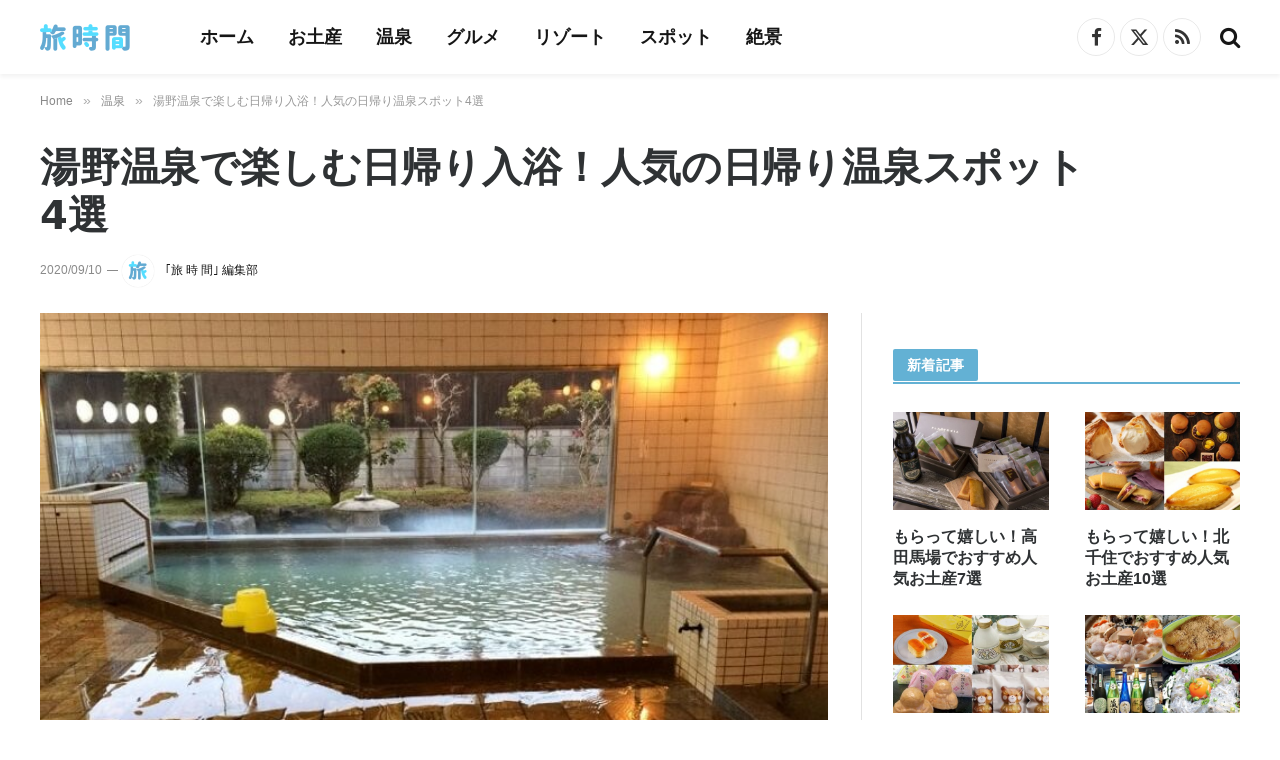

--- FILE ---
content_type: text/html; charset=UTF-8
request_url: https://tabijikan.jp/yuno-onsen-day-trip-spa-53876/
body_size: 19183
content:

<!DOCTYPE html>
<html lang="ja" class="s-light site-s-light">

<head>

	<meta charset="UTF-8" />
	<meta name="viewport" content="width=device-width, initial-scale=1" />
	<meta name='robots' content='index, follow, max-image-preview:large, max-snippet:-1, max-video-preview:-1' />

	<!-- This site is optimized with the Yoast SEO plugin v25.3.1 - https://yoast.com/wordpress/plugins/seo/ -->
	<title>湯野温泉で楽しむ日帰り入浴！人気の日帰り温泉スポット4選 | 旅時間</title>
	<meta name="description" content="山口県周南市に湧く「湯野温泉(ゆのおんせん)」。開湯は、天正年間と伝わる古湯で、夏目漱石の小説「坊っちゃん」のモデル・弘中又一の故郷でもあります。ラジウムを多く含むお湯は、美人の湯としても評判です。そんな湯野温泉には、日帰り入浴を楽しめる旅館や施設も点在。そこで今回は、湯野温泉で人気の日帰り温泉スポットを4ヶ所、ご紹介します。" />
	<link rel="canonical" href="https://tabijikan.jp/yuno-onsen-day-trip-spa-53876/" />
	<meta property="og:locale" content="ja_JP" />
	<meta property="og:type" content="article" />
	<meta property="og:title" content="湯野温泉で楽しむ日帰り入浴！人気の日帰り温泉スポット4選 | 旅時間" />
	<meta property="og:description" content="山口県周南市に湧く「湯野温泉(ゆのおんせん)」。開湯は、天正年間と伝わる古湯で、夏目漱石の小説「坊っちゃん」のモデル・弘中又一の故郷でもあります。ラジウムを多く含むお湯は、美人の湯としても評判です。そんな湯野温泉には、日帰り入浴を楽しめる旅館や施設も点在。そこで今回は、湯野温泉で人気の日帰り温泉スポットを4ヶ所、ご紹介します。" />
	<meta property="og:url" content="https://tabijikan.jp/yuno-onsen-day-trip-spa-53876/" />
	<meta property="og:site_name" content="旅時間 - 旅のようなステキなひとときを。" />
	<meta property="article:publisher" content="https://www.facebook.com/tabijikan.jp" />
	<meta property="article:published_time" content="2020-09-09T22:30:50+00:00" />
	<meta property="og:image" content="https://tabijikan.jp/wp-content/uploads/2020/08/20200804-1789-7-2-yuno-onsen-day-trip-spa.jpg" />
	<meta property="og:image:width" content="702" />
	<meta property="og:image:height" content="526" />
	<meta property="og:image:type" content="image/jpeg" />
	<meta name="author" content="｢旅 時 間｣ 編集部" />
	<meta name="twitter:card" content="summary_large_image" />
	<meta name="twitter:creator" content="@tabijikan_jp" />
	<meta name="twitter:site" content="@tabijikan_jp" />
	<meta name="twitter:label1" content="執筆者" />
	<meta name="twitter:data1" content="｢旅 時 間｣ 編集部" />
	<script type="application/ld+json" class="yoast-schema-graph">{"@context":"https://schema.org","@graph":[{"@type":"Article","@id":"https://tabijikan.jp/yuno-onsen-day-trip-spa-53876/#article","isPartOf":{"@id":"https://tabijikan.jp/yuno-onsen-day-trip-spa-53876/"},"author":{"name":"｢旅 時 間｣ 編集部","@id":"https://tabijikan.jp/#/schema/person/c718fc80b447f7d1fbaf1b875a26ac71"},"headline":"湯野温泉で楽しむ日帰り入浴！人気の日帰り温泉スポット4選","datePublished":"2020-09-09T22:30:50+00:00","mainEntityOfPage":{"@id":"https://tabijikan.jp/yuno-onsen-day-trip-spa-53876/"},"wordCount":57,"publisher":{"@id":"https://tabijikan.jp/#organization"},"image":{"@id":"https://tabijikan.jp/yuno-onsen-day-trip-spa-53876/#primaryimage"},"thumbnailUrl":"https://tabijikan.jp/wp-content/uploads/2020/08/20200804-1789-7-2-yuno-onsen-day-trip-spa.jpg","keywords":["中国・四国","中国・四国の日帰り温泉","周南市","山口県","山口県の日帰り温泉","日帰り温泉","日本"],"articleSection":["温泉"],"inLanguage":"ja"},{"@type":"WebPage","@id":"https://tabijikan.jp/yuno-onsen-day-trip-spa-53876/","url":"https://tabijikan.jp/yuno-onsen-day-trip-spa-53876/","name":"湯野温泉で楽しむ日帰り入浴！人気の日帰り温泉スポット4選 | 旅時間","isPartOf":{"@id":"https://tabijikan.jp/#website"},"primaryImageOfPage":{"@id":"https://tabijikan.jp/yuno-onsen-day-trip-spa-53876/#primaryimage"},"image":{"@id":"https://tabijikan.jp/yuno-onsen-day-trip-spa-53876/#primaryimage"},"thumbnailUrl":"https://tabijikan.jp/wp-content/uploads/2020/08/20200804-1789-7-2-yuno-onsen-day-trip-spa.jpg","datePublished":"2020-09-09T22:30:50+00:00","description":"山口県周南市に湧く「湯野温泉(ゆのおんせん)」。開湯は、天正年間と伝わる古湯で、夏目漱石の小説「坊っちゃん」のモデル・弘中又一の故郷でもあります。ラジウムを多く含むお湯は、美人の湯としても評判です。そんな湯野温泉には、日帰り入浴を楽しめる旅館や施設も点在。そこで今回は、湯野温泉で人気の日帰り温泉スポットを4ヶ所、ご紹介します。","breadcrumb":{"@id":"https://tabijikan.jp/yuno-onsen-day-trip-spa-53876/#breadcrumb"},"inLanguage":"ja","potentialAction":[{"@type":"ReadAction","target":["https://tabijikan.jp/yuno-onsen-day-trip-spa-53876/"]}]},{"@type":"ImageObject","inLanguage":"ja","@id":"https://tabijikan.jp/yuno-onsen-day-trip-spa-53876/#primaryimage","url":"https://tabijikan.jp/wp-content/uploads/2020/08/20200804-1789-7-2-yuno-onsen-day-trip-spa.jpg","contentUrl":"https://tabijikan.jp/wp-content/uploads/2020/08/20200804-1789-7-2-yuno-onsen-day-trip-spa.jpg","width":702,"height":526},{"@type":"BreadcrumbList","@id":"https://tabijikan.jp/yuno-onsen-day-trip-spa-53876/#breadcrumb","itemListElement":[{"@type":"ListItem","position":1,"name":"ホーム","item":"https://tabijikan.jp/"},{"@type":"ListItem","position":2,"name":"湯野温泉で楽しむ日帰り入浴！人気の日帰り温泉スポット4選"}]},{"@type":"WebSite","@id":"https://tabijikan.jp/#website","url":"https://tabijikan.jp/","name":"旅時間 - 旅のようなステキなひとときを。","description":"旅時間は、「旅のようなステキなひとときを」をコンセプトとした旅のウェブマガジンです。世界の絶景や世界遺産、人気のリゾートホテルや温泉旅館、定番の観光名所や季節のイベント、地域の絶品グルメや定番のお土産など、思わず旅に行きたくなるような情報をお届けします。","publisher":{"@id":"https://tabijikan.jp/#organization"},"potentialAction":[{"@type":"SearchAction","target":{"@type":"EntryPoint","urlTemplate":"https://tabijikan.jp/?s={search_term_string}"},"query-input":{"@type":"PropertyValueSpecification","valueRequired":true,"valueName":"search_term_string"}}],"inLanguage":"ja"},{"@type":"Organization","@id":"https://tabijikan.jp/#organization","name":"taBeee,Inc.","url":"https://tabijikan.jp/","logo":{"@type":"ImageObject","inLanguage":"ja","@id":"https://tabijikan.jp/#/schema/logo/image/","url":"https://i0.wp.com/tabijikan.jp/wp-content/uploads/2022/03/corpLog11.png?fit=133%2C40&ssl=1","contentUrl":"https://i0.wp.com/tabijikan.jp/wp-content/uploads/2022/03/corpLog11.png?fit=133%2C40&ssl=1","width":133,"height":40,"caption":"taBeee,Inc."},"image":{"@id":"https://tabijikan.jp/#/schema/logo/image/"},"sameAs":["https://www.facebook.com/tabijikan.jp","https://x.com/tabijikan_jp"]},{"@type":"Person","@id":"https://tabijikan.jp/#/schema/person/c718fc80b447f7d1fbaf1b875a26ac71","name":"｢旅 時 間｣ 編集部","image":{"@type":"ImageObject","inLanguage":"ja","@id":"https://tabijikan.jp/#/schema/person/image/","url":"https://tabijikan.jp/wp-content/uploads/2023/09/tabijikan-auth2-96x96.png","contentUrl":"https://tabijikan.jp/wp-content/uploads/2023/09/tabijikan-auth2-96x96.png","caption":"｢旅 時 間｣ 編集部"},"description":"「旅 時 間」編集部は、お土産・名物・温泉といった旅の情報に特化し、現地調査や実食、体験などをもとに、十分なリサーチと検証を行い、信頼できる情報の発信を心がけています。記事の企画・構成・執筆については、すべて「旅 時 間」編集部で行っています。","url":"https://tabijikan.jp/author/tabijikan/"}]}</script>
	<!-- / Yoast SEO plugin. -->


<link rel="alternate" type="application/rss+xml" title="旅時間 - 旅のようなステキなひとときを。 &raquo; フィード" href="https://tabijikan.jp/feed/" />
<!-- tabijikan.jp is managing ads with Advanced Ads 2.0.12 – https://wpadvancedads.com/ --><script id="tabij-ready">
			window.advanced_ads_ready=function(e,a){a=a||"complete";var d=function(e){return"interactive"===a?"loading"!==e:"complete"===e};d(document.readyState)?e():document.addEventListener("readystatechange",(function(a){d(a.target.readyState)&&e()}),{once:"interactive"===a})},window.advanced_ads_ready_queue=window.advanced_ads_ready_queue||[];		</script>
		<link rel='stylesheet' id='wp-block-library-css' href='https://tabijikan.jp/wp-includes/css/dist/block-library/style.min.css?ver=6.6.4' type='text/css' media='all' />
<style id='classic-theme-styles-inline-css' type='text/css'>
/*! This file is auto-generated */
.wp-block-button__link{color:#fff;background-color:#32373c;border-radius:9999px;box-shadow:none;text-decoration:none;padding:calc(.667em + 2px) calc(1.333em + 2px);font-size:1.125em}.wp-block-file__button{background:#32373c;color:#fff;text-decoration:none}
</style>
<style id='global-styles-inline-css' type='text/css'>
:root{--wp--preset--aspect-ratio--square: 1;--wp--preset--aspect-ratio--4-3: 4/3;--wp--preset--aspect-ratio--3-4: 3/4;--wp--preset--aspect-ratio--3-2: 3/2;--wp--preset--aspect-ratio--2-3: 2/3;--wp--preset--aspect-ratio--16-9: 16/9;--wp--preset--aspect-ratio--9-16: 9/16;--wp--preset--color--black: #000000;--wp--preset--color--cyan-bluish-gray: #abb8c3;--wp--preset--color--white: #ffffff;--wp--preset--color--pale-pink: #f78da7;--wp--preset--color--vivid-red: #cf2e2e;--wp--preset--color--luminous-vivid-orange: #ff6900;--wp--preset--color--luminous-vivid-amber: #fcb900;--wp--preset--color--light-green-cyan: #7bdcb5;--wp--preset--color--vivid-green-cyan: #00d084;--wp--preset--color--pale-cyan-blue: #8ed1fc;--wp--preset--color--vivid-cyan-blue: #0693e3;--wp--preset--color--vivid-purple: #9b51e0;--wp--preset--gradient--vivid-cyan-blue-to-vivid-purple: linear-gradient(135deg,rgba(6,147,227,1) 0%,rgb(155,81,224) 100%);--wp--preset--gradient--light-green-cyan-to-vivid-green-cyan: linear-gradient(135deg,rgb(122,220,180) 0%,rgb(0,208,130) 100%);--wp--preset--gradient--luminous-vivid-amber-to-luminous-vivid-orange: linear-gradient(135deg,rgba(252,185,0,1) 0%,rgba(255,105,0,1) 100%);--wp--preset--gradient--luminous-vivid-orange-to-vivid-red: linear-gradient(135deg,rgba(255,105,0,1) 0%,rgb(207,46,46) 100%);--wp--preset--gradient--very-light-gray-to-cyan-bluish-gray: linear-gradient(135deg,rgb(238,238,238) 0%,rgb(169,184,195) 100%);--wp--preset--gradient--cool-to-warm-spectrum: linear-gradient(135deg,rgb(74,234,220) 0%,rgb(151,120,209) 20%,rgb(207,42,186) 40%,rgb(238,44,130) 60%,rgb(251,105,98) 80%,rgb(254,248,76) 100%);--wp--preset--gradient--blush-light-purple: linear-gradient(135deg,rgb(255,206,236) 0%,rgb(152,150,240) 100%);--wp--preset--gradient--blush-bordeaux: linear-gradient(135deg,rgb(254,205,165) 0%,rgb(254,45,45) 50%,rgb(107,0,62) 100%);--wp--preset--gradient--luminous-dusk: linear-gradient(135deg,rgb(255,203,112) 0%,rgb(199,81,192) 50%,rgb(65,88,208) 100%);--wp--preset--gradient--pale-ocean: linear-gradient(135deg,rgb(255,245,203) 0%,rgb(182,227,212) 50%,rgb(51,167,181) 100%);--wp--preset--gradient--electric-grass: linear-gradient(135deg,rgb(202,248,128) 0%,rgb(113,206,126) 100%);--wp--preset--gradient--midnight: linear-gradient(135deg,rgb(2,3,129) 0%,rgb(40,116,252) 100%);--wp--preset--font-size--small: 13px;--wp--preset--font-size--medium: 20px;--wp--preset--font-size--large: 36px;--wp--preset--font-size--x-large: 42px;--wp--preset--spacing--20: 0.44rem;--wp--preset--spacing--30: 0.67rem;--wp--preset--spacing--40: 1rem;--wp--preset--spacing--50: 1.5rem;--wp--preset--spacing--60: 2.25rem;--wp--preset--spacing--70: 3.38rem;--wp--preset--spacing--80: 5.06rem;--wp--preset--shadow--natural: 6px 6px 9px rgba(0, 0, 0, 0.2);--wp--preset--shadow--deep: 12px 12px 50px rgba(0, 0, 0, 0.4);--wp--preset--shadow--sharp: 6px 6px 0px rgba(0, 0, 0, 0.2);--wp--preset--shadow--outlined: 6px 6px 0px -3px rgba(255, 255, 255, 1), 6px 6px rgba(0, 0, 0, 1);--wp--preset--shadow--crisp: 6px 6px 0px rgba(0, 0, 0, 1);}:where(.is-layout-flex){gap: 0.5em;}:where(.is-layout-grid){gap: 0.5em;}body .is-layout-flex{display: flex;}.is-layout-flex{flex-wrap: wrap;align-items: center;}.is-layout-flex > :is(*, div){margin: 0;}body .is-layout-grid{display: grid;}.is-layout-grid > :is(*, div){margin: 0;}:where(.wp-block-columns.is-layout-flex){gap: 2em;}:where(.wp-block-columns.is-layout-grid){gap: 2em;}:where(.wp-block-post-template.is-layout-flex){gap: 1.25em;}:where(.wp-block-post-template.is-layout-grid){gap: 1.25em;}.has-black-color{color: var(--wp--preset--color--black) !important;}.has-cyan-bluish-gray-color{color: var(--wp--preset--color--cyan-bluish-gray) !important;}.has-white-color{color: var(--wp--preset--color--white) !important;}.has-pale-pink-color{color: var(--wp--preset--color--pale-pink) !important;}.has-vivid-red-color{color: var(--wp--preset--color--vivid-red) !important;}.has-luminous-vivid-orange-color{color: var(--wp--preset--color--luminous-vivid-orange) !important;}.has-luminous-vivid-amber-color{color: var(--wp--preset--color--luminous-vivid-amber) !important;}.has-light-green-cyan-color{color: var(--wp--preset--color--light-green-cyan) !important;}.has-vivid-green-cyan-color{color: var(--wp--preset--color--vivid-green-cyan) !important;}.has-pale-cyan-blue-color{color: var(--wp--preset--color--pale-cyan-blue) !important;}.has-vivid-cyan-blue-color{color: var(--wp--preset--color--vivid-cyan-blue) !important;}.has-vivid-purple-color{color: var(--wp--preset--color--vivid-purple) !important;}.has-black-background-color{background-color: var(--wp--preset--color--black) !important;}.has-cyan-bluish-gray-background-color{background-color: var(--wp--preset--color--cyan-bluish-gray) !important;}.has-white-background-color{background-color: var(--wp--preset--color--white) !important;}.has-pale-pink-background-color{background-color: var(--wp--preset--color--pale-pink) !important;}.has-vivid-red-background-color{background-color: var(--wp--preset--color--vivid-red) !important;}.has-luminous-vivid-orange-background-color{background-color: var(--wp--preset--color--luminous-vivid-orange) !important;}.has-luminous-vivid-amber-background-color{background-color: var(--wp--preset--color--luminous-vivid-amber) !important;}.has-light-green-cyan-background-color{background-color: var(--wp--preset--color--light-green-cyan) !important;}.has-vivid-green-cyan-background-color{background-color: var(--wp--preset--color--vivid-green-cyan) !important;}.has-pale-cyan-blue-background-color{background-color: var(--wp--preset--color--pale-cyan-blue) !important;}.has-vivid-cyan-blue-background-color{background-color: var(--wp--preset--color--vivid-cyan-blue) !important;}.has-vivid-purple-background-color{background-color: var(--wp--preset--color--vivid-purple) !important;}.has-black-border-color{border-color: var(--wp--preset--color--black) !important;}.has-cyan-bluish-gray-border-color{border-color: var(--wp--preset--color--cyan-bluish-gray) !important;}.has-white-border-color{border-color: var(--wp--preset--color--white) !important;}.has-pale-pink-border-color{border-color: var(--wp--preset--color--pale-pink) !important;}.has-vivid-red-border-color{border-color: var(--wp--preset--color--vivid-red) !important;}.has-luminous-vivid-orange-border-color{border-color: var(--wp--preset--color--luminous-vivid-orange) !important;}.has-luminous-vivid-amber-border-color{border-color: var(--wp--preset--color--luminous-vivid-amber) !important;}.has-light-green-cyan-border-color{border-color: var(--wp--preset--color--light-green-cyan) !important;}.has-vivid-green-cyan-border-color{border-color: var(--wp--preset--color--vivid-green-cyan) !important;}.has-pale-cyan-blue-border-color{border-color: var(--wp--preset--color--pale-cyan-blue) !important;}.has-vivid-cyan-blue-border-color{border-color: var(--wp--preset--color--vivid-cyan-blue) !important;}.has-vivid-purple-border-color{border-color: var(--wp--preset--color--vivid-purple) !important;}.has-vivid-cyan-blue-to-vivid-purple-gradient-background{background: var(--wp--preset--gradient--vivid-cyan-blue-to-vivid-purple) !important;}.has-light-green-cyan-to-vivid-green-cyan-gradient-background{background: var(--wp--preset--gradient--light-green-cyan-to-vivid-green-cyan) !important;}.has-luminous-vivid-amber-to-luminous-vivid-orange-gradient-background{background: var(--wp--preset--gradient--luminous-vivid-amber-to-luminous-vivid-orange) !important;}.has-luminous-vivid-orange-to-vivid-red-gradient-background{background: var(--wp--preset--gradient--luminous-vivid-orange-to-vivid-red) !important;}.has-very-light-gray-to-cyan-bluish-gray-gradient-background{background: var(--wp--preset--gradient--very-light-gray-to-cyan-bluish-gray) !important;}.has-cool-to-warm-spectrum-gradient-background{background: var(--wp--preset--gradient--cool-to-warm-spectrum) !important;}.has-blush-light-purple-gradient-background{background: var(--wp--preset--gradient--blush-light-purple) !important;}.has-blush-bordeaux-gradient-background{background: var(--wp--preset--gradient--blush-bordeaux) !important;}.has-luminous-dusk-gradient-background{background: var(--wp--preset--gradient--luminous-dusk) !important;}.has-pale-ocean-gradient-background{background: var(--wp--preset--gradient--pale-ocean) !important;}.has-electric-grass-gradient-background{background: var(--wp--preset--gradient--electric-grass) !important;}.has-midnight-gradient-background{background: var(--wp--preset--gradient--midnight) !important;}.has-small-font-size{font-size: var(--wp--preset--font-size--small) !important;}.has-medium-font-size{font-size: var(--wp--preset--font-size--medium) !important;}.has-large-font-size{font-size: var(--wp--preset--font-size--large) !important;}.has-x-large-font-size{font-size: var(--wp--preset--font-size--x-large) !important;}
:where(.wp-block-post-template.is-layout-flex){gap: 1.25em;}:where(.wp-block-post-template.is-layout-grid){gap: 1.25em;}
:where(.wp-block-columns.is-layout-flex){gap: 2em;}:where(.wp-block-columns.is-layout-grid){gap: 2em;}
:root :where(.wp-block-pullquote){font-size: 1.5em;line-height: 1.6;}
</style>
<link rel='stylesheet' id='contact-form-7-css' href='https://tabijikan.jp/wp-content/plugins/contact-form-7/includes/css/styles.css?ver=6.0.6' type='text/css' media='all' />
<link rel='stylesheet' id='toc-screen-css' href='https://tabijikan.jp/wp-content/plugins/table-of-contents-plus/screen.min.css?ver=2411.1' type='text/css' media='all' />
<style id='toc-screen-inline-css' type='text/css'>
div#toc_container {background: #fcfdff;border: 1px solid #63b1d4;}div#toc_container ul li {font-size: 100%;}div#toc_container p.toc_title {color: #555;}div#toc_container p.toc_title a,div#toc_container ul.toc_list a {color: #555;}div#toc_container p.toc_title a:hover,div#toc_container ul.toc_list a:hover {color: #63b1d4;}div#toc_container p.toc_title a:hover,div#toc_container ul.toc_list a:hover {color: #63b1d4;}
</style>
<link rel='stylesheet' id='smartmag-core-css' href='https://tabijikan.jp/wp-content/themes/smart-mag/style.css?ver=10.1.0' type='text/css' media='all' />
<style id='smartmag-core-inline-css' type='text/css'>
:root { --c-main: #63b1d4;
--c-main-rgb: 99,177,212;
--c-headings: #2f3234;
--text-font: "Noto Sans JP", system-ui, -apple-system, "Segoe UI", Arial, sans-serif;
--body-font: "Noto Sans JP", system-ui, -apple-system, "Segoe UI", Arial, sans-serif;
--ui-font: "Noto Sans JP", system-ui, -apple-system, "Segoe UI", Arial, sans-serif;
--title-font: "Noto Sans JP", system-ui, -apple-system, "Segoe UI", Arial, sans-serif;
--h-font: "Noto Sans JP", system-ui, -apple-system, "Segoe UI", Arial, sans-serif;
--title-font: "Noto Sans JP", system-ui, -apple-system, "Segoe UI", Arial, sans-serif;
--h-font: "Noto Sans JP", system-ui, -apple-system, "Segoe UI", Arial, sans-serif;
--text-h-font: var(--h-font);
--title-font: "Noto Sans JP", system-ui, -apple-system, "Segoe UI", Arial, sans-serif; }
.main-sidebar .widget-title { --space-below: 15px; }
.main-sidebar .widget { margin-bottom: 35px; }
.smart-head-main { --c-shadow: rgba(0,0,0,0.05); }
.smart-head-main .smart-head-top { --head-h: 34px; }
.smart-head-main .smart-head-mid { --head-h: 74px; }
.smart-head-main .smart-head-bot { border-top-width: 0px; }
.navigation { font-family: "Noto Sans JP", system-ui, -apple-system, "Segoe UI", Arial, sans-serif; }
.navigation-main .menu > li > a { font-family: "Noto Sans JP", system-ui, -apple-system, "Segoe UI", Arial, sans-serif; font-size: 18px; }
.smart-head-mobile .smart-head-mid { border-top-width: 3px; }
.smart-head-main .spc-social { --c-spc-social-hov: #f2f2f2; --spc-social-space: 5px; }
.smart-head-main .logo-is-image { padding-right: 18px; }
.smart-head-main { --search-icon-size: 22px; }
.smart-head-mobile { --search-icon-size: 20px; }
.upper-footer .block-head .heading { color: #0090d3; }
.main-footer .upper-footer { background-color: #f1f9ff; color: #0090d3; --c-links: #0090d3; }
.main-footer .lower-footer { background-color: #033850; --c-links: #f1f9ff; --c-foot-menu: #f1f9ff; }
.lower-footer .inner { padding-top: 31px; padding-bottom: 0px; }
.block-head-d { --c-border: #63b1d4; }
.block-head-g { background-color: #e5f6fd; }
.block-head-g .heading { color: #0090d3; }
.loop-grid .ratio-is-custom { padding-bottom: calc(100% / 1.588); }
.main-featured.has-classic-slider { background: #fcfdff; }
.entry-content { --c-a: #63b1d4; }
.post-content h1 { font-size: 24px; }
.post-content h2 { font-size: 23px; }
.post-content h3 { font-size: 21px; }
.post-content h4 { font-size: 21px; }
.post-content h5 { font-size: 20px; }
.post-content h6 { font-size: 20px; }
.s-head-modern-a .post-title { font-size: 29px; }
@media (min-width: 1200px) { .s-head-large .post-title { font-size: 40px; } }
@media (min-width: 940px) and (max-width: 1200px) { .navigation-main .menu > li > a { font-size: calc(10px + (18px - 10px) * .7); } }
@media (min-width: 768px) and (max-width: 940px) { .main-sidebar .widget { margin-bottom: 35px; }
.lower-footer .inner { padding-top: 21px; padding-bottom: 0px; }
.post-content h1 { font-size: 24px; }
.post-content h2 { font-size: 23px; }
.post-content h3 { font-size: 21px; }
.post-content h4 { font-size: 21px; }
.post-content h5 { font-size: 20px; }
.post-content h6 { font-size: 20px; } }
@media (max-width: 767px) { .main-sidebar .widget { margin-bottom: 35px; }
.lower-footer .inner { padding-top: 22px; padding-bottom: 0px; }
.post-content h1 { font-size: 24px; }
.post-content h2 { font-size: 20px; }
.post-content h3 { font-size: 19px; }
.post-content h4 { font-size: 19px; }
.post-content h5 { font-size: 18px; }
.post-content h6 { font-size: 18px; } }


</style>
<link rel='stylesheet' id='smartmag-magnific-popup-css' href='https://tabijikan.jp/wp-content/themes/smart-mag/css/lightbox.css?ver=10.1.0' type='text/css' media='all' />
<link rel='stylesheet' id='font-awesome4-css' href='https://tabijikan.jp/wp-content/themes/smart-mag/css/fontawesome/css/font-awesome.min.css?ver=10.1.0' type='text/css' media='all' />
<link rel='stylesheet' id='smartmag-icons-css' href='https://tabijikan.jp/wp-content/themes/smart-mag/css/icons/icons.css?ver=10.1.0' type='text/css' media='all' />
<link rel='stylesheet' id='smart-mag-child-css' href='https://tabijikan.jp/wp-content/themes/smart-mag-child/style.css?ver=1.0' type='text/css' media='all' />
<link rel='stylesheet' id='smartmag-legacy-sc-css' href='https://tabijikan.jp/wp-content/themes/smart-mag/css/legacy-shortcodes.css?ver=10.1.0' type='text/css' media='all' />
<script type="text/javascript" id="smartmag-lazy-inline-js-after">
/* <![CDATA[ */
/**
 * @copyright ThemeSphere
 * @preserve
 */
var BunyadLazy={};BunyadLazy.load=function(){function a(e,n){var t={};e.dataset.bgset&&e.dataset.sizes?(t.sizes=e.dataset.sizes,t.srcset=e.dataset.bgset):t.src=e.dataset.bgsrc,function(t){var a=t.dataset.ratio;if(0<a){const e=t.parentElement;if(e.classList.contains("media-ratio")){const n=e.style;n.getPropertyValue("--a-ratio")||(n.paddingBottom=100/a+"%")}}}(e);var a,o=document.createElement("img");for(a in o.onload=function(){var t="url('"+(o.currentSrc||o.src)+"')",a=e.style;a.backgroundImage!==t&&requestAnimationFrame(()=>{a.backgroundImage=t,n&&n()}),o.onload=null,o.onerror=null,o=null},o.onerror=o.onload,t)o.setAttribute(a,t[a]);o&&o.complete&&0<o.naturalWidth&&o.onload&&o.onload()}function e(t){t.dataset.loaded||a(t,()=>{document.dispatchEvent(new Event("lazyloaded")),t.dataset.loaded=1})}function n(t){"complete"===document.readyState?t():window.addEventListener("load",t)}return{initEarly:function(){var t,a=()=>{document.querySelectorAll(".img.bg-cover:not(.lazyload)").forEach(e)};"complete"!==document.readyState?(t=setInterval(a,150),n(()=>{a(),clearInterval(t)})):a()},callOnLoad:n,initBgImages:function(t){t&&n(()=>{document.querySelectorAll(".img.bg-cover").forEach(e)})},bgLoad:a}}(),BunyadLazy.load.initEarly();
/* ]]> */
</script>
<script type="text/javascript" src="https://tabijikan.jp/wp-includes/js/jquery/jquery.min.js?ver=3.7.1" id="jquery-core-js"></script>
<script type="text/javascript" src="https://tabijikan.jp/wp-includes/js/jquery/jquery-migrate.min.js?ver=3.4.1" id="jquery-migrate-js"></script>
<script type="text/javascript" id="smartmag-theme-js-extra">
/* <![CDATA[ */
var Bunyad = {"ajaxurl":"https:\/\/tabijikan.jp\/wp-admin\/admin-ajax.php"};
/* ]]> */
</script>
<script type="text/javascript" src="https://tabijikan.jp/wp-content/themes/smart-mag/js/theme.js?ver=10.1.0" id="smartmag-theme-js"></script>
<script type="text/javascript" src="https://tabijikan.jp/wp-content/themes/smart-mag/js/legacy-shortcodes.js?ver=10.1.0" id="smartmag-legacy-sc-js"></script>
<link rel="apple-touch-icon" sizes="180x180" href="/wp-content/uploads/fbrfg/apple-touch-icon.png">
<link rel="icon" type="image/png" sizes="32x32" href="/wp-content/uploads/fbrfg/favicon-32x32.png">
<link rel="icon" type="image/png" sizes="16x16" href="/wp-content/uploads/fbrfg/favicon-16x16.png">
<link rel="manifest" href="/wp-content/uploads/fbrfg/site.webmanifest">
<link rel="shortcut icon" href="/wp-content/uploads/fbrfg/favicon.ico">
<meta name="msapplication-TileColor" content="#da532c">
<meta name="msapplication-config" content="/wp-content/uploads/fbrfg/browserconfig.xml">
<meta name="theme-color" content="#ffffff">
		<script>
		var BunyadSchemeKey = 'bunyad-scheme';
		(() => {
			const d = document.documentElement;
			const c = d.classList;
			var scheme = localStorage.getItem(BunyadSchemeKey);
			
			if (scheme) {
				d.dataset.origClass = c;
				scheme === 'dark' ? c.remove('s-light', 'site-s-light') : c.remove('s-dark', 'site-s-dark');
				c.add('site-s-' + scheme, 's-' + scheme);
			}
		})();
		</script>
		<meta name="generator" content="Elementor 3.32.4; features: additional_custom_breakpoints; settings: css_print_method-external, google_font-enabled, font_display-auto">
			<style>
				.e-con.e-parent:nth-of-type(n+4):not(.e-lazyloaded):not(.e-no-lazyload),
				.e-con.e-parent:nth-of-type(n+4):not(.e-lazyloaded):not(.e-no-lazyload) * {
					background-image: none !important;
				}
				@media screen and (max-height: 1024px) {
					.e-con.e-parent:nth-of-type(n+3):not(.e-lazyloaded):not(.e-no-lazyload),
					.e-con.e-parent:nth-of-type(n+3):not(.e-lazyloaded):not(.e-no-lazyload) * {
						background-image: none !important;
					}
				}
				@media screen and (max-height: 640px) {
					.e-con.e-parent:nth-of-type(n+2):not(.e-lazyloaded):not(.e-no-lazyload),
					.e-con.e-parent:nth-of-type(n+2):not(.e-lazyloaded):not(.e-no-lazyload) * {
						background-image: none !important;
					}
				}
			</style>
			<!-- GoogleSerchConsole -->

<meta name="google-site-verification" content="hmmZTUKl96q5kwZbvrDSQ63p90FovDZuWxjfCXiAM2Q" />

<!-- END GoogleSerchConsole -->

<!-- GA4 -->

<!-- Global site tag (gtag.js) - Google Analytics -->
<script async src="https://www.googletagmanager.com/gtag/js?id=G-YNVQSPXZFR"></script>
<script>
  window.dataLayer = window.dataLayer || [];
  function gtag(){dataLayer.push(arguments);}
  gtag('js', new Date());

  gtag('config', 'G-YNVQSPXZFR');
</script>

<!-- END GA4-->


<!-- Preload key requests -->

<link rel="preload" as="font" type="font/woff" href="https://tabijikan.jp/wp-content/themes/smart-mag/css/icons/fonts/ts-icons.woff2?v2.1" crossorigin>

<!-- END Preload key requests -->

<!-- valuecommerce referrer-->

<script type="text/javascript">var vc_sid="3132989"</script>
<script type="text/javascript" src="//vpj.valuecommerce.com/vcparam_pvd.js" async></script>

<!--END valuecommerce referrer -->

<!-- Clarity  header -->

<script type="text/javascript">
    (function(c,l,a,r,i,t,y){
        c[a]=c[a]||function(){(c[a].q=c[a].q||[]).push(arguments)};
        t=l.createElement(r);t.async=1;t.src="https://www.clarity.ms/tag/"+i;
        y=l.getElementsByTagName(r)[0];y.parentNode.insertBefore(t,y);
    })(window, document, "clarity", "script", "lgvp76pq4h");
</script>

<!-- Clarity  header -->


<!-- GoogleAdsense auto banner shortcode -->



<!-- END GoogleAdsense auto banner shortcode -->

<!-- flux header -->

<!-- flux header -->
<script src="https://flux-cdn.com/client/1000247/tabijikan_01440.min.js" async></script>

<!-- flux header -->




<script  async src="https://pagead2.googlesyndication.com/pagead/js/adsbygoogle.js?client=ca-pub-4019082183839359" crossorigin="anonymous"></script><link rel="icon" href="https://tabijikan.jp/wp-content/uploads/2023/09/favicon2023-1-120x120.png" sizes="32x32" />
<link rel="icon" href="https://tabijikan.jp/wp-content/uploads/2023/09/favicon2023-1-450x450.png" sizes="192x192" />
<link rel="apple-touch-icon" href="https://tabijikan.jp/wp-content/uploads/2023/09/favicon2023-1-450x450.png" />
<meta name="msapplication-TileImage" content="https://tabijikan.jp/wp-content/uploads/2023/09/favicon2023-1-450x450.png" />
		<style type="text/css" id="wp-custom-css">
			.aligncenter, div.aligncenter {margin : 0 auto;}.post-content table, .textwidget table {margin:0}@media (max-width: 767px){.elementor-section.elementor-section-boxed {    --spacer: 12px;}}@media (max-width: 767px){.ts-contain, .main {padding-left: 12px;padding-right: 12px;}}a.aff_resortbtn_icons {width: 66%;display: -webkit-flex;display:flex;align-items: center;margin: 0.8em 0  0 0;padding: 0.7em;text-decoration: none;color: #ffffff;border-radius: 4px;font-weight: 600;font-size: 90%;}a.aff_resortbtn_icons:hover {opacity: 0.6;}@media (max-width: 767px){a.aff_resortbtn_icons {width: 92%;}}a.aff_spabtn_icons {width: 57%;display: -webkit-flex;display:flex;align-items: center;margin: 0.8em 0  0 0;padding: 0.7em;text-decoration: none;color: #ffffff;border-radius: 4px;font-weight: 600;}a.aff_spabtn_icons:hover {opacity: 0.6;}@media (max-width: 767px){a.aff_spabtn_icons {width: 92%;}}a.aff_omiyagebtn_icons {width: 50%;padding: 0.8em;margin: 0.8em;text-align: center;text-decoration: none;color: #ffffff;background: #ff7b93;border-radius: 4px;margin-left : auto;margin-right : auto;display: -webkit-flex;display:flex;justify-content: center;align-items: center;font-weight: 600;}a.aff_omiyagebtn_icons:hover {opacity: 0.6;}@media only screen and (max-width: 767px){a.aff_omiyagebtn_icons {width: 92%;}}.affbg-omiyage-box {background-color: #faf9f4;border-top: 2px solid #ff7b93;margin: 1em 0;padding: 0.6em 1em 0.4em 1em;width: 83%;margin-left : auto;margin-right : auto;text-align: center;font-weight: 600; }.post-content h2{border-bottom:2.5px solid #63b1d4;padding:3px 6px 5px; }.post-content h3{border-left:2.5px solid #63b1d4;padding:3px 12px 5px;}.post-content h4{border-left:2.5px solid #63b1d4;padding:3px 12px 5px;}.post-content h5{padding:3px 12px 5px; }.post-content h6{border-left:2.5px solid #63b1d4;padding:3px 12px 5px; }#toc_container .toc_list > li > a { border-bottom: 1px solid #ccc;} #toc_container .toc_list > li > a:before {content: '- ';color: #555;font-size: 100%;padding-right: 5px;}.pagination-numbers .page-numbers, .pagination-numbers .post-page-numbers, .pagination-numbers a {display: block;padding: 0 20px;margin-right: 8px;	line-height: 36px;font-weight: 600;font-size: 14px;border-radius: 2px;border: 1px solidcolor: #fff;background:#f5f5f5; ?}@media (max-width: 767px){.pagination-numbers .page-numbers, .pagination-numbers .post-page-numbers, .pagination-numbers a {	padding: 0 11px;margin-right: 6px;line-height: 35px;   }}.pagination-numbers .current, .pagination-numbers a:hover {color: #fff;background:#63b1d4;   }.block-head-d .heading {   background: #63b1d4;    }a:hover img {opacity: 0.8;filter: alpha(opacity=60);}.post-share-bot .info {   display: none;   }html, body, div, span, object, iframe, h1, h2, h3, h4, h5, h6, p, blockquote, pre, a, abbr, address, cite, code, del, dfn, em, img, ins, kbd, q, samp, small, strong, sub, sup, var, b, i, hr, dl, dt, dd, ol, ul, li, fieldset, form, label, legend, table, caption, tbody, tfoot, thead, tr, th, td, article, aside, canvas, details, figure, figcaption, hgroup, menu, footer, header, nav, section, summary, time, mark, audio, video, button, input, textarea {font-family:  'ヒラギノ角ゴ Pro W3',Hiragino Kaku Gothic Pro,"メイリオ",Meiryo,Osaka,'ＭＳ Ｐゴシック',MS PGothic,sans-serif;}

		</style>
		

</head>

<body class="post-template-default single single-post postid-53876 single-format-standard right-sidebar post-layout-large post-cat-29 has-lb has-lb-sm has-sb-sep layout-normal elementor-default elementor-kit-56942 aa-prefix-tabij-">



<div class="main-wrap">

	
<div class="off-canvas-backdrop"></div>
<div class="mobile-menu-container off-canvas" id="off-canvas">

	<div class="off-canvas-head">
		<a href="#" class="close">
			<span class="visuallyhidden">Close Menu</span>
			<i class="tsi tsi-times"></i>
		</a>

		<div class="ts-logo">
			<img class="logo-mobile logo-image" src="https://tabijikan.jp/wp-content/uploads/2021/05/mobile-logoicon2021.png" width="186" height="36" alt="旅時間 &#8211; 旅のようなステキなひとときを。"/>		</div>
	</div>

	<div class="off-canvas-content">

					<ul class="mobile-menu"></ul>
		
		
		
		<div class="spc-social-block spc-social spc-social-b smart-head-social">
		
			
				<a href="https://www.facebook.com/tabijikan.jp" class="link service s-facebook" target="_blank" rel="nofollow noopener">
					<i class="icon tsi tsi-facebook"></i>					<span class="visuallyhidden">Facebook</span>
				</a>
									
			
				<a href="https://twitter.com/tabijikan_jp" class="link service s-twitter" target="_blank" rel="nofollow noopener">
					<i class="icon tsi tsi-twitter"></i>					<span class="visuallyhidden">X (Twitter)</span>
				</a>
									
			
				<a href="https://tabijikan.jp/feed/" class="link service s-rss" target="_blank" rel="nofollow noopener">
					<i class="icon tsi tsi-rss"></i>					<span class="visuallyhidden">RSS</span>
				</a>
									
			
		</div>

		
	</div>

</div>
<div class="smart-head smart-head-a smart-head-main" id="smart-head" data-sticky="auto" data-sticky-type="smart" data-sticky-full>
	
	<div class="smart-head-row smart-head-mid is-light smart-head-row-full">

		<div class="inner wrap">

							
				<div class="items items-left ">
					<a href="https://tabijikan.jp/" title="旅時間 &#8211; 旅のようなステキなひとときを。" rel="home" class="logo-link ts-logo logo-is-image">
		<span>
			
				
					<img src="https://tabijikan.jp/wp-content/uploads/2021/05/pc-logoicon2021.png" class="logo-image" alt="旅時間 &#8211; 旅のようなステキなひとときを。" srcset="https://tabijikan.jp/wp-content/uploads/2021/05/pc-logoicon2021.png ,https://tabijikan.jp/wp-content/uploads/2021/05/pc-logoicon2021x2.png 2x" width="90" height="36"/>
									 
					</span>
	</a>	<div class="nav-wrap">
		<nav class="navigation navigation-main nav-hov-a">
			<ul id="menu-201802%e3%83%a1%e3%83%8b%e3%83%a5%e3%83%bc%e5%9b%ba%e5%ae%9a%e3%83%9a%e3%83%bc%e3%82%b8%e3%83%99%e3%83%bc%e3%82%b9" class="menu"><li id="menu-item-37859" class="menu-item menu-item-type-post_type menu-item-object-page menu-item-home menu-item-37859"><a href="https://tabijikan.jp/">ホーム</a></li>
<li id="menu-item-37857" class="menu-item menu-item-type-post_type menu-item-object-page menu-item-37857"><a href="https://tabijikan.jp/gift/">お土産</a></li>
<li id="menu-item-37855" class="menu-item menu-item-type-post_type menu-item-object-page menu-item-37855"><a href="https://tabijikan.jp/hotel/">温泉</a></li>
<li id="menu-item-37858" class="menu-item menu-item-type-post_type menu-item-object-page menu-item-37858"><a href="https://tabijikan.jp/gourmet/">グルメ</a></li>
<li id="menu-item-37853" class="menu-item menu-item-type-post_type menu-item-object-page menu-item-37853"><a href="https://tabijikan.jp/resort/">リゾート</a></li>
<li id="menu-item-37856" class="menu-item menu-item-type-post_type menu-item-object-page menu-item-37856"><a href="https://tabijikan.jp/spot/">スポット</a></li>
<li id="menu-item-37854" class="menu-item menu-item-type-post_type menu-item-object-page menu-item-37854"><a href="https://tabijikan.jp/zekkei/">絶景</a></li>
</ul>		</nav>
	</div>
				</div>

							
				<div class="items items-center empty">
								</div>

							
				<div class="items items-right ">
				
		<div class="spc-social-block spc-social spc-social-b smart-head-social">
		
			
				<a href="https://www.facebook.com/tabijikan.jp" class="link service s-facebook" target="_blank" rel="nofollow noopener">
					<i class="icon tsi tsi-facebook"></i>					<span class="visuallyhidden">Facebook</span>
				</a>
									
			
				<a href="https://twitter.com/tabijikan_jp" class="link service s-twitter" target="_blank" rel="nofollow noopener">
					<i class="icon tsi tsi-twitter"></i>					<span class="visuallyhidden">X (Twitter)</span>
				</a>
									
			
				<a href="https://tabijikan.jp/feed/" class="link service s-rss" target="_blank" rel="nofollow noopener">
					<i class="icon tsi tsi-rss"></i>					<span class="visuallyhidden">RSS</span>
				</a>
									
			
		</div>

		

	<a href="#" class="search-icon has-icon-only is-icon" title="Search">
		<i class="tsi tsi-search"></i>
	</a>

				</div>

						
		</div>
	</div>

	</div>
<div class="smart-head smart-head-a smart-head-mobile" id="smart-head-mobile">
	
	<div class="smart-head-row smart-head-mid smart-head-row-3 is-light smart-head-row-full">

		<div class="inner wrap">

							
				<div class="items items-left ">
				
<button class="offcanvas-toggle has-icon" type="button" aria-label="Menu">
	<span class="hamburger-icon hamburger-icon-a">
		<span class="inner"></span>
	</span>
</button>				</div>

							
				<div class="items items-center ">
					<a href="https://tabijikan.jp/" title="旅時間 &#8211; 旅のようなステキなひとときを。" rel="home" class="logo-link ts-logo logo-is-image">
		<span>
			
									<img class="logo-mobile logo-image" src="https://tabijikan.jp/wp-content/uploads/2021/05/mobile-logoicon2021.png" width="186" height="36" alt="旅時間 &#8211; 旅のようなステキなひとときを。"/>									 
					</span>
	</a>				</div>

							
				<div class="items items-right ">
				

	<a href="#" class="search-icon has-icon-only is-icon" title="Search">
		<i class="tsi tsi-search"></i>
	</a>

				</div>

						
		</div>
	</div>

	</div>
<nav class="breadcrumbs is-full-width breadcrumbs-a" id="breadcrumb"><div class="inner ts-contain "><span><a href="https://tabijikan.jp/"><span>Home</span></a></span><span class="delim">&raquo;</span><span><a href="https://tabijikan.jp/category/hotel/"><span>温泉</span></a></span><span class="delim">&raquo;</span><span class="current">湯野温泉で楽しむ日帰り入浴！人気の日帰り温泉スポット4選</span></div></nav>
<div class="main ts-contain cf right-sidebar">
	
		
	<div class="the-post-header s-head-modern s-head-large">
	<div class="post-meta post-meta-a post-meta-left post-meta-single has-below"><h1 class="is-title post-title">湯野温泉で楽しむ日帰り入浴！人気の日帰り温泉スポット4選</h1><div class="post-meta-items meta-below has-author-img"><span class="meta-item date"><time class="post-date" datetime="2020-09-10T07:30:50+09:00">2020/09/10</time></span><span class="meta-item post-author has-img"><img alt='｢旅 時 間｣ 編集部' src='https://tabijikan.jp/wp-content/uploads/2023/09/tabijikan-auth2-32x32.png' srcset='https://tabijikan.jp/wp-content/uploads/2023/09/tabijikan-auth2-64x64.png 2x' class='avatar avatar-32 photo' height='32' width='32' decoding='async'/><a href="https://tabijikan.jp/author/tabijikan/" title="｢旅 時 間｣ 編集部 の投稿" rel="author">｢旅 時 間｣ 編集部</a></span></div></div>	
	
</div>
<div class="ts-row">
	<div class="col-8 main-content s-post-contain">

		
					<div class="single-featured">	
	<div class="featured">
				
			<figure class="image-link media-ratio ar-bunyad-main"><img fetchpriority="high" width="788" height="515" src="https://tabijikan.jp/wp-content/uploads/2020/08/20200804-1789-7-2-yuno-onsen-day-trip-spa.jpg" class="attachment-bunyad-main size-bunyad-main no-lazy skip-lazy wp-post-image" alt="" sizes="(max-width: 788px) 100vw, 788px" title="湯野温泉で楽しむ日帰り入浴！人気の日帰り温泉スポット4選" decoding="async" /></figure>		
						
			</div>

	</div>
		
		<div class="the-post s-post-large">

			<article id="post-53876" class="post-53876 post type-post status-publish format-standard has-post-thumbnail category-hotel tag-194 tag-971 tag-1907 tag-269 tag-1076 tag-838 tag-230">
				
<div class="post-content-wrap">
	
	<div class="post-content cf entry-content content-normal">

		
				
		<div id="toc_container" class="no_bullets"><p class="toc_title">この記事の目次</p><ul class="toc_list"><li><a href="#1">1. 湯野温泉 芳山園</a></li><li><a href="#2">2. 湯野温泉 紫水園</a></li><li><a href="#3">3. 国民宿舎 湯野荘</a></li><li><a href="#4">4. 湯野温泉 足湯</a></li></ul></div>
<p>山口県周南市に湧く「湯野温泉(ゆのおんせん)」。開湯は、天正年間と伝わる古湯で、夏目漱石の小説「坊っちゃん」のモデル・弘中又一の故郷でもあります。ラジウムを多く含むお湯は、美人の湯としても評判です。そんな湯野温泉には、日帰り入浴を楽しめる旅館や施設も点在。そこで今回は、湯野温泉で人気の日帰り温泉スポットを4ヶ所、ご紹介します。</p>
<div class="tabij-pc_article_top_left_right_1" style="text-align: center;" id="tabij-1645014301"><div style="display: flex; gap: 20px;">
  <div style="width: 336px; height: 280px;">
    <div data-as-slot-id="/1000247/01440/PC/article_middle_rec_01"></div>
  </div>
  <div style="width: 336px; height: 280px;">
    <div data-as-slot-id="/1000247/01440/PC/article_middle_rec_02"></div>
  </div>
</div></div><h2><span id="1">1. 湯野温泉 芳山園</span></h2>
<p style="text-align: center;"><img loading="lazy" decoding="async" class="aligncenter size-full wp-image-53878" src="https://tabijikan.jp/wp-content/uploads/2020/08/20200804-1789-1-yuno-onsen-day-trip-spa.jpg" alt="" width="500" height="375" /><span style="font-size: 8pt;"><a href="http://www.houzanen.com/" target="_blank" rel="nofollow noopener noreferrer">photo by houzanen.com</a></span></p>
<p style="text-align: center;"><img loading="lazy" decoding="async" class="aligncenter size-full wp-image-53879" src="https://tabijikan.jp/wp-content/uploads/2020/08/20200804-1789-2-yuno-onsen-day-trip-spa.jpg" alt="" width="500" height="375" /><span style="font-size: 8pt;"><a href="http://www.houzanen.com/" target="_blank" rel="nofollow noopener noreferrer">photo by houzanen.com</a></span></p>
<p style="text-align: center;"><img loading="lazy" decoding="async" class="aligncenter size-full wp-image-53880" src="https://tabijikan.jp/wp-content/uploads/2020/08/20200804-1789-3-yuno-onsen-day-trip-spa.jpg" alt="" width="500" height="375" /><span style="font-size: 8pt;"><a href="http://www.houzanen.com/" target="_blank" rel="nofollow noopener noreferrer">photo by houzanen.com</a></span></p>
<p>清流・夜市川の畔に佇む和風旅館「芳山園」。美しい日本庭園を囲むように離れが点在。日頃の喧騒を忘れて寛げる癒し宿です。温泉は、清流を望む岩造りの露天風呂や、ゆったりとした大浴場、総檜造りの家族風呂で、湯あみを楽しむことができます。日帰り入浴も歓迎で、立ち寄り湯はもちろん、季節の会席料理と温泉入浴、温泉付き離れでの休憩がセットになった日帰り入浴プランなども利用できます。</p>
<table>
<tbody>
<tr>
<td width="44"><span style="font-size: 8pt;">名称</span></td>
<td><span style="font-size: 8pt;">湯野温泉 芳山園(ほうざんえん)</span></td>
</tr>
<tr>
<td><span style="font-size: 8pt;">住所</span></td>
<td><span style="font-size: 8pt;">山口県周南市大字湯野4255‐1</span></td>
</tr>
<tr>
<td><span style="font-size: 8pt;">時間</span></td>
<td><span style="font-size: 8pt;">11:00～21:00</span></td>
</tr>
<tr>
<td><span style="font-size: 8pt;">料金</span></td>
<td><span style="font-size: 8pt;">大人:660円、子ども:330円、家族風呂:2200円(50分)　※その他、日帰り温泉プランあり</span></td>
</tr>
<tr>
<td><span style="font-size: 8pt;">風呂</span></td>
<td><span style="font-size: 8pt;">露天風呂、内風呂</span></td>
</tr>
<tr>
<td><span style="font-size: 8pt;">温泉</span></td>
<td><span style="font-size: 8pt;">湯野温泉　源泉かけ流し</span></td>
</tr>
<tr>
<td><span style="font-size: 8pt;">電話</span></td>
<td><span style="font-size: 8pt;">0834-83-2255</span></td>
</tr>
<tr>
<td><span style="font-size: 8pt;">HP</span></td>
<td><span style="font-size: 8pt;"><a href="http://www.houzanen.com/" target="_blank" rel="nofollow noopener noreferrer">芳山園</a></span></td>
</tr>
<tr>
<td><span style="font-size: 8pt;">地図</span></td>
<td><span style="font-size: 8pt;"><a href="https://g.page/houzanen?share" target="_blank" rel="nofollow noopener noreferrer">Googleマップ</a></span></td>
</tr>
</tbody>
</table>
<p>&nbsp;</p>
<h4>芳山園　日帰り温泉プラン</h4>
<img loading="lazy" decoding="async" class="alignleft wp-image-53879 size-thumbnail" src="https://tabijikan.jp/wp-content/uploads/2020/08/20200804-1789-2-yuno-onsen-day-trip-spa-150x150.jpg" alt="" width="150" height="150" />
<a class="aff_spabtn_icons" style="background: #ff5599;" href="//ck.jp.ap.valuecommerce.com/servlet/referral?sid=3132989&amp;pid=882753777&amp;vc_url=https%3A%2F%2Fwww.jalan.net%2Fyad311786%2Fdayuse%2F%3FscreenId%3DUWW3001%26stayDay%3D%26yadNo%3D311786%26maxPrice%3D999999%26dateUndecided%3D1%26rootCd%3D7701%26stayMonth%3D%26stayYear%3D%26contHideFlg%3D1%26minPrice%3D0%26callbackHistFlg%3D1%26smlCd%3D350308%26distCd%3D01" rel="nofollow"><img loading="lazy" decoding="async" src="//ad.jp.ap.valuecommerce.com/servlet/gifbanner?sid=3132989&amp;pid=882753777" width="0" height="1" border="0" /><i class="fa fa-suitcase"></i> 『芳山園』⇒ じゃらん</a></p>
<p>&nbsp;</p>
<p>&nbsp;</p>
<h2><span id="2">2. 湯野温泉 紫水園</span></h2>
<p style="text-align: center;"><img loading="lazy" decoding="async" class="aligncenter size-full wp-image-53881" src="https://tabijikan.jp/wp-content/uploads/2020/08/20200804-1789-4-yuno-onsen-day-trip-spa.jpg" alt="" width="500" height="375" /><span style="font-size: 8pt;"><a href="http://www.shisuien.com/" target="_blank" rel="nofollow noopener noreferrer">photo by shisuien.com</a></span></p>
<p style="text-align: center;"><img loading="lazy" decoding="async" class="aligncenter size-full wp-image-53882" src="https://tabijikan.jp/wp-content/uploads/2020/08/20200804-1789-5-yuno-onsen-day-trip-spa.jpg" alt="" width="500" height="375" /><span style="font-size: 8pt;"><a href="http://www.shisuien.com/" target="_blank" rel="nofollow noopener noreferrer">photo by shisuien.com</a></span></p>
<p>4000坪もの日本庭園を取り囲むように建つ「紫水園」。自慢の料理は、瀬戸内の海の幸をメインとした会席料理を味わうことができます。温泉は、打たせ湯やジェットバスを備えた大浴場で湯あみを堪能できます。紫水園では、日帰り入浴も可能で、立ち寄り湯のほか、旬の素材を使ったミニ会席と温泉入浴がセットになった日帰り温泉プランも用意しています。</p>
<table>
<tbody>
<tr>
<td width="44"><span style="font-size: 8pt;">名称</span></td>
<td><span style="font-size: 8pt;">湯野温泉 紫水園(しすいえん)</span></td>
</tr>
<tr>
<td><span style="font-size: 8pt;">住所</span></td>
<td><span style="font-size: 8pt;">山口県周南市大字湯野4341</span></td>
</tr>
<tr>
<td><span style="font-size: 8pt;">時間</span></td>
<td><span style="font-size: 8pt;">11:00～20:00</span></td>
</tr>
<tr>
<td><span style="font-size: 8pt;">料金</span></td>
<td><span style="font-size: 8pt;">大人:650円、子ども:350円　※その他、日帰り温泉プランあり</span></td>
</tr>
<tr>
<td><span style="font-size: 8pt;">風呂</span></td>
<td><span style="font-size: 8pt;">内風呂</span></td>
</tr>
<tr>
<td><span style="font-size: 8pt;">温泉</span></td>
<td><span style="font-size: 8pt;">湯野温泉</span></td>
</tr>
<tr>
<td><span style="font-size: 8pt;">電話</span></td>
<td><span style="font-size: 8pt;">0834-83-2345</span></td>
</tr>
<tr>
<td><span style="font-size: 8pt;">HP</span></td>
<td><span style="font-size: 8pt;"><a href="http://www.shisuien.com/" target="_blank" rel="nofollow noopener noreferrer">紫水園</a></span></td>
</tr>
<tr>
<td><span style="font-size: 8pt;">地図</span></td>
<td><span style="font-size: 8pt;"><a href="https://goo.gl/maps/74BvbpBjgp1iBoqz8" target="_blank" rel="nofollow noopener noreferrer">Googleマップ</a></span></td>
</tr>
</tbody>
</table>
<p>&nbsp;</p>
<h4>紫水園　日帰り温泉プラン</h4>
<img loading="lazy" decoding="async" class="alignleft wp-image-53881 size-thumbnail" src="https://tabijikan.jp/wp-content/uploads/2020/08/20200804-1789-4-yuno-onsen-day-trip-spa-150x150.jpg" alt="" width="150" height="150" />
<a class="aff_spabtn_icons" style="background: #ff5599;" href="//ck.jp.ap.valuecommerce.com/servlet/referral?sid=3132989&amp;pid=882753777&amp;vc_url=https%3A%2F%2Fwww.jalan.net%2Fyad394015%2Fdayuse%2F%3FscreenId%3DUWW3001%26stayDay%3D%26yadNo%3D394015%26maxPrice%3D999999%26dateUndecided%3D1%26rootCd%3D7701%26stayMonth%3D%26stayYear%3D%26contHideFlg%3D1%26minPrice%3D0%26callbackHistFlg%3D1%26smlCd%3D350308%26distCd%3D01" rel="nofollow"><img loading="lazy" decoding="async" src="//ad.jp.ap.valuecommerce.com/servlet/gifbanner?sid=3132989&amp;pid=882753777" width="0" height="1" border="0" /><i class="fa fa-suitcase"></i> 『紫水園』⇒ じゃらん</a></p>
<p>&nbsp;</p>
<p>&nbsp;</p>
<div class="tabij-pc_article_middle_left_right_1" style="text-align: center;" id="tabij-4167941946"><div style="display: flex; gap: 20px;">
  <div style="width: 336px; height: 280px;">
    <div data-as-slot-id="/1000247/01440/PC/article_middle_rec_03"></div>
  </div>
  <div style="width: 336px; height: 280px;">
    <div data-as-slot-id="/1000247/01440/PC/article_middle_rec_04"></div>
  </div>
</div></div><h2><span id="3">3. 国民宿舎 湯野荘</span></h2>
<p style="text-align: center;"><img loading="lazy" decoding="async" class="aligncenter size-full wp-image-53883" src="https://tabijikan.jp/wp-content/uploads/2020/08/20200804-1789-7-yuno-onsen-day-trip-spa.jpg" alt="" width="500" height="374" /><span style="font-size: 8pt;"><a href="https://yunoso7451132.jimdofree.com/" target="_blank" rel="nofollow noopener noreferrer">photo by 国民宿舎 湯野荘</a></span></p>
<p style="text-align: center;"><img loading="lazy" decoding="async" class="aligncenter size-full wp-image-53884" src="https://tabijikan.jp/wp-content/uploads/2020/08/20200804-1789-8-yuno-onsen-day-trip-spa.jpg" alt="" width="500" height="374" /><span style="font-size: 8pt;"><a href="https://yunoso7451132.jimdofree.com/" target="_blank" rel="nofollow noopener noreferrer">photo by 国民宿舎 湯野荘</a></span></p>
<p style="text-align: center;"><img loading="lazy" decoding="async" class="aligncenter size-full wp-image-53885" src="https://tabijikan.jp/wp-content/uploads/2020/08/20200804-1789-9-yuno-onsen-day-trip-spa.jpg" alt="" width="500" height="375" /><span style="font-size: 8pt;"><a href="https://yunoso7451132.jimdofree.com/" target="_blank" rel="nofollow noopener noreferrer">photo by 国民宿舎 湯野荘</a></span></p>
<p>湯野温泉の公共の宿「国民宿舎 湯野荘」。リーズナブルな料金設定と、高速インターからの近さは、旅の拠点として大変魅力。温泉は、ラジウムを豊富に含む硫黄泉。日帰り入浴も歓迎で、立ち寄りでも良質な天然温泉を楽しむことができます。</p>
<table>
<tbody>
<tr>
<td width="44"><span style="font-size: 8pt;">名称</span></td>
<td><span style="font-size: 8pt;">国民宿舎 湯野荘(こくみんしゅくしゃゆのそう)</span></td>
</tr>
<tr>
<td><span style="font-size: 8pt;">住所</span></td>
<td><span style="font-size: 8pt;">山口県周南市大字湯野4346-2</span></td>
</tr>
<tr>
<td><span style="font-size: 8pt;">時間</span></td>
<td><span style="font-size: 8pt;">10:00～20:00</span></td>
</tr>
<tr>
<td><span style="font-size: 8pt;">料金</span></td>
<td><span style="font-size: 8pt;">大人:484円、子ども:220円、幼児:110円</span></td>
</tr>
<tr>
<td><span style="font-size: 8pt;">風呂</span></td>
<td><span style="font-size: 8pt;">内風呂</span></td>
</tr>
<tr>
<td><span style="font-size: 8pt;">温泉</span></td>
<td><span style="font-size: 8pt;">湯野温泉</span></td>
</tr>
<tr>
<td><span style="font-size: 8pt;">電話</span></td>
<td><span style="font-size: 8pt;">0834-83-2151</span></td>
</tr>
<tr>
<td><span style="font-size: 8pt;">HP</span></td>
<td><span style="font-size: 8pt;"><a href="https://yunoso7451132.jimdofree.com/" target="_blank" rel="nofollow noopener noreferrer">国民宿舎 湯野荘</a></span></td>
</tr>
<tr>
<td><span style="font-size: 8pt;">地図</span></td>
<td><span style="font-size: 8pt;"><a href="https://goo.gl/maps/usNyKGQaN3VQSrZMA" target="_blank" rel="nofollow noopener noreferrer">Googleマップ</a></span></td>
</tr>
</tbody>
</table>
<p>&nbsp;</p>
<div class="tabij-pc_article_middle_left_right_2" style="text-align: center;" id="tabij-3876839322"><div style="display: flex; gap: 20px;">
  <div style="width: 336px; height: 280px;">
    <div data-as-slot-id="/1000247/01440/PC/article_middle_rec_05"></div>
  </div>
  <div style="width: 336px; height: 280px;">
    <div data-as-slot-id="/1000247/01440/PC/article_middle_rec_06"></div>
  </div>
</div></div><h2><span id="4">4. 湯野温泉 足湯</span></h2>
<p style="text-align: center;"><img loading="lazy" decoding="async" class="aligncenter size-full wp-image-53886" src="https://tabijikan.jp/wp-content/uploads/2020/08/20200804-1789-10-yuno-onsen-day-trip-spa.jpg" alt="" width="500" height="375" /><span style="font-size: 8pt;"><a href="https://www.oidemase.or.jp/tourism-information/spots/16220" target="_blank" rel="nofollow noopener noreferrer">photo by oidemase.or.jp</a></span></p>
<p>湯野温泉にある無料の足湯。山口県の有形文化財「山田家本屋」の駐車場にあります。8人ほどが入れる足湯には、源泉水を加熱したものを直接掛け流し。屋根があるので、天候に関係なく足湯を楽しむことができます。</p>
<table>
<tbody>
<tr>
<td width="44"><span style="font-size: 8pt;">名称</span></td>
<td><span style="font-size: 8pt;">湯野温泉 足湯</span></td>
</tr>
<tr>
<td><span style="font-size: 8pt;">住所</span></td>
<td><span style="font-size: 8pt;">山口県周南市大字湯野4202-2</span></td>
</tr>
<tr>
<td><span style="font-size: 8pt;">時間</span></td>
<td><span style="font-size: 8pt;">10:00～16:30</span></td>
</tr>
<tr>
<td><span style="font-size: 8pt;">料金</span></td>
<td><span style="font-size: 8pt;">無料</span></td>
</tr>
<tr>
<td><span style="font-size: 8pt;">風呂</span></td>
<td><span style="font-size: 8pt;">足湯</span></td>
</tr>
<tr>
<td><span style="font-size: 8pt;">温泉</span></td>
<td><span style="font-size: 8pt;">湯野温泉</span></td>
</tr>
<tr>
<td><span style="font-size: 8pt;">地図</span></td>
<td><span style="font-size: 8pt;"><a href="https://goo.gl/maps/i5Ka6UyBCRJ9hnt46" target="_blank" rel="nofollow noopener noreferrer">Googleマップ</a></span></td>
</tr>
</tbody>
</table>
<div class="tabij-pc_article_bottom_left_right_1" style="text-align: center;" id="tabij-2291358461"><div style="display: flex; gap: 20px;">
  <div style="width: 336px; height: 280px;">
    <div data-as-slot-id="/1000247/01440/PC/article_foot_rec_01"></div>
  </div>
  <div style="width: 336px; height: 280px;">
    <div data-as-slot-id="/1000247/01440/PC/article_foot_rec_02"></div>
  </div>
</div></div><div class="tabij-pc_multiplex_bottom_1" id="tabij-2187026437"><!-- tabijikan_responsive_kanren_PC -->
<br>
<h4 class="widgettitle">あわせて読みたい！</h4>

<script async src="https://pagead2.googlesyndication.com/pagead/js/adsbygoogle.js?client=ca-pub-4019082183839359"
     crossorigin="anonymous"></script>
<ins class="adsbygoogle"
     style="display:block"
     data-ad-format="autorelaxed"
     data-ad-client="ca-pub-4019082183839359"
     data-ad-slot="9360886135"></ins>
<script>
     (adsbygoogle = window.adsbygoogle || []).push({});
</script></div>
				
		
		
		
	</div>
</div>
	
			</article>

			

			
			<div class="comments">
				
	

	

	<div id="comments" class="comments-area ">

			
		
	
	
	</div><!-- #comments -->
			</div>

		</div>
	</div>
	
			
	
	<aside class="col-4 main-sidebar has-sep" data-sticky="1">
	
			<div class="inner theiaStickySidebar">
		
			<div class="widget tabij-widget"><!-- pc_side_top_1_FLUX -->
<div data-as-slot-id="/1000247/01440/PC/all_side_rec_01"></div></div>
		<div id="smartmag-block-grid-2" class="widget ts-block-widget smartmag-widget-grid">		
		<div class="block">
					<section class="block-wrap block-grid block-sc mb-none" data-id="1">

								
							
				<div class="block-head block-head-ac block-head-d is-left">

					<h4 class="heading">新着記事</h4>					
									</div>
				
			
			
			<div class="block-content">
					
	<div class="loop loop-grid loop-grid-sm grid grid-2 md:grid-2 xs:grid-1">

					
<article class="l-post grid-post grid-sm-post">

	
			<div class="media">

		
			<a href="https://tabijikan.jp/takadanobaba-souvenirs-38617/" class="image-link media-ratio ratio-is-custom" title="もらって嬉しい！高田馬場でおすすめ人気お土産7選"><span data-bgsrc="https://tabijikan.jp/wp-content/uploads/2018/05/20240122-2808-1-2-takadanobaba-souvenirs-450x310.jpg" class="img bg-cover wp-post-image attachment-bunyad-medium size-bunyad-medium lazyload" data-bgset="https://tabijikan.jp/wp-content/uploads/2018/05/20240122-2808-1-2-takadanobaba-souvenirs-450x310.jpg 450w, https://tabijikan.jp/wp-content/uploads/2018/05/20240122-2808-1-2-takadanobaba-souvenirs-150x103.jpg 150w, https://tabijikan.jp/wp-content/uploads/2018/05/20240122-2808-1-2-takadanobaba-souvenirs.jpg 702w" data-sizes="(max-width: 377px) 100vw, 377px"></span></a>			
			
			
			
		
		</div>
	

	
		<div class="content">

			<div class="post-meta post-meta-a"><h2 class="is-title post-title"><a href="https://tabijikan.jp/takadanobaba-souvenirs-38617/">もらって嬉しい！高田馬場でおすすめ人気お土産7選</a></h2></div>			
			
			
		</div>

	
</article>					
<article class="l-post grid-post grid-sm-post">

	
			<div class="media">

		
			<a href="https://tabijikan.jp/kitasenju-souvenirs-61682/" class="image-link media-ratio ratio-is-custom" title="もらって嬉しい！北千住でおすすめ人気お土産10選"><span data-bgsrc="https://tabijikan.jp/wp-content/uploads/2023/12/20240730-2951-100-kitasenju-souvenirs-450x311.jpg" class="img bg-cover wp-post-image attachment-bunyad-medium size-bunyad-medium lazyload" data-bgset="https://tabijikan.jp/wp-content/uploads/2023/12/20240730-2951-100-kitasenju-souvenirs-450x311.jpg 450w, https://tabijikan.jp/wp-content/uploads/2023/12/20240730-2951-100-kitasenju-souvenirs-768x530.jpg 768w, https://tabijikan.jp/wp-content/uploads/2023/12/20240730-2951-100-kitasenju-souvenirs-150x104.jpg 150w, https://tabijikan.jp/wp-content/uploads/2023/12/20240730-2951-100-kitasenju-souvenirs.jpg 1024w" data-sizes="(max-width: 377px) 100vw, 377px"></span></a>			
			
			
			
		
		</div>
	

	
		<div class="content">

			<div class="post-meta post-meta-a"><h2 class="is-title post-title"><a href="https://tabijikan.jp/kitasenju-souvenirs-61682/">もらって嬉しい！北千住でおすすめ人気お土産10選</a></h2></div>			
			
			
		</div>

	
</article>					
<article class="l-post grid-post grid-sm-post">

	
			<div class="media">

		
			<a href="https://tabijikan.jp/hachioji-city-souvenirs-67403/" class="image-link media-ratio ratio-is-custom" title="もらって嬉しい！八王子でおすすめ人気お土産9選"><span data-bgsrc="https://tabijikan.jp/wp-content/uploads/2023/12/20240726-2944-100-hachioji-city-souvenirs-450x327.jpg" class="img bg-cover wp-post-image attachment-bunyad-medium size-bunyad-medium lazyload" data-bgset="https://tabijikan.jp/wp-content/uploads/2023/12/20240726-2944-100-hachioji-city-souvenirs-450x327.jpg 450w, https://tabijikan.jp/wp-content/uploads/2023/12/20240726-2944-100-hachioji-city-souvenirs-768x559.jpg 768w, https://tabijikan.jp/wp-content/uploads/2023/12/20240726-2944-100-hachioji-city-souvenirs.jpg 1024w" data-sizes="(max-width: 377px) 100vw, 377px"></span></a>			
			
			
			
		
		</div>
	

	
		<div class="content">

			<div class="post-meta post-meta-a"><h2 class="is-title post-title"><a href="https://tabijikan.jp/hachioji-city-souvenirs-67403/">もらって嬉しい！八王子でおすすめ人気お土産9選</a></h2></div>			
			
			
		</div>

	
</article>					
<article class="l-post grid-post grid-sm-post">

	
			<div class="media">

		
			<a href="https://tabijikan.jp/oarai-town-specialty-foods-72636/" class="image-link media-ratio ratio-is-custom" title="大洗の旨い名物が食べたい！大洗の名物ご当地グルメ7選"><span data-bgsrc="https://tabijikan.jp/wp-content/uploads/2023/10/20240505-47-100-oarai-town-specialty-foods-450x338.jpg" class="img bg-cover wp-post-image attachment-bunyad-medium size-bunyad-medium lazyload" data-bgset="https://tabijikan.jp/wp-content/uploads/2023/10/20240505-47-100-oarai-town-specialty-foods-450x338.jpg 450w, https://tabijikan.jp/wp-content/uploads/2023/10/20240505-47-100-oarai-town-specialty-foods-768x576.jpg 768w, https://tabijikan.jp/wp-content/uploads/2023/10/20240505-47-100-oarai-town-specialty-foods.jpg 1024w" data-sizes="(max-width: 377px) 100vw, 377px"></span></a>			
			
			
			
		
		</div>
	

	
		<div class="content">

			<div class="post-meta post-meta-a"><h2 class="is-title post-title"><a href="https://tabijikan.jp/oarai-town-specialty-foods-72636/">大洗の旨い名物が食べたい！大洗の名物ご当地グルメ7選</a></h2></div>			
			
			
		</div>

	
</article>					
<article class="l-post grid-post grid-sm-post">

	
			<div class="media">

		
			<a href="https://tabijikan.jp/hokkaido-prefecture-ekiben-49105/" class="image-link media-ratio ratio-is-custom" title="北海道の駅弁ならコレ！北海道でおすすめの人気駅弁6選"><span data-bgsrc="https://tabijikan.jp/wp-content/uploads/2024/05/20240406-4-33-hokkaido-prefecture-ekiben-450x338.jpg" class="img bg-cover wp-post-image attachment-bunyad-medium size-bunyad-medium lazyload" data-bgset="https://tabijikan.jp/wp-content/uploads/2024/05/20240406-4-33-hokkaido-prefecture-ekiben-450x338.jpg 450w, https://tabijikan.jp/wp-content/uploads/2024/05/20240406-4-33-hokkaido-prefecture-ekiben-768x576.jpg 768w, https://tabijikan.jp/wp-content/uploads/2024/05/20240406-4-33-hokkaido-prefecture-ekiben-1200x900.jpg 1200w, https://tabijikan.jp/wp-content/uploads/2024/05/20240406-4-33-hokkaido-prefecture-ekiben.jpg 1536w" data-sizes="(max-width: 377px) 100vw, 377px"></span></a>			
			
			
			
		
		</div>
	

	
		<div class="content">

			<div class="post-meta post-meta-a"><h2 class="is-title post-title"><a href="https://tabijikan.jp/hokkaido-prefecture-ekiben-49105/">北海道の駅弁ならコレ！北海道でおすすめの人気駅弁6選</a></h2></div>			
			
			
		</div>

	
</article>					
<article class="l-post grid-post grid-sm-post">

	
			<div class="media">

		
			<a href="https://tabijikan.jp/jyoetsumyoko-station-ekiben-73255/" class="image-link media-ratio ratio-is-custom" title="上越妙高駅の駅弁ならコレ！おすすめの人気駅弁5選"><span data-bgsrc="https://tabijikan.jp/wp-content/uploads/2023/12/20240423-35-18-jyoetsumyoko-station-ekiben-450x338.jpg" class="img bg-cover wp-post-image attachment-bunyad-medium size-bunyad-medium lazyload" data-bgset="https://tabijikan.jp/wp-content/uploads/2023/12/20240423-35-18-jyoetsumyoko-station-ekiben-450x338.jpg 450w, https://tabijikan.jp/wp-content/uploads/2023/12/20240423-35-18-jyoetsumyoko-station-ekiben-768x576.jpg 768w, https://tabijikan.jp/wp-content/uploads/2023/12/20240423-35-18-jyoetsumyoko-station-ekiben.jpg 1024w" data-sizes="(max-width: 377px) 100vw, 377px"></span></a>			
			
			
			
		
		</div>
	

	
		<div class="content">

			<div class="post-meta post-meta-a"><h2 class="is-title post-title"><a href="https://tabijikan.jp/jyoetsumyoko-station-ekiben-73255/">上越妙高駅の駅弁ならコレ！おすすめの人気駅弁5選</a></h2></div>			
			
			
		</div>

	
</article>		
	</div>

		
			</div>

		</section>
				</div>

		</div><div class="widget tabij-widget"><script async src="https://pagead2.googlesyndication.com/pagead/js/adsbygoogle.js?client=ca-pub-4019082183839359"
     crossorigin="anonymous"></script>
<!-- PC_旅時間_responsive_sideTop_1_PC -->
<ins class="adsbygoogle"
     style="display:block"
     data-ad-client="ca-pub-4019082183839359"
     data-ad-slot="4491702830"
     data-ad-format="auto"
     data-full-width-responsive="true"></ins>
<script>
     (adsbygoogle = window.adsbygoogle || []).push({});
</script></div><div class="widget tabij-widget"><script async src="https://pagead2.googlesyndication.com/pagead/js/adsbygoogle.js?client=ca-pub-4019082183839359"
     crossorigin="anonymous"></script>
<!-- PC_旅時間_responsive_sideTop_1_PC -->
<ins class="adsbygoogle"
     style="display:block"
     data-ad-client="ca-pub-4019082183839359"
     data-ad-slot="4491702830"
     data-ad-format="auto"
     data-full-width-responsive="true"></ins>
<script>
     (adsbygoogle = window.adsbygoogle || []).push({});
</script></div>		</div>
	
	</aside>
	
</div>
	</div>

			<footer class="main-footer cols-gap-lg footer-bold s-dark">

					
	
			<div class="lower-footer bold-footer-lower">
			<div class="ts-contain inner">

				

				
		<div class="spc-social-block spc-social spc-social-b ">
		
			
				<a href="https://www.facebook.com/tabijikan.jp" class="link service s-facebook" target="_blank" rel="nofollow noopener">
					<i class="icon tsi tsi-facebook"></i>					<span class="visuallyhidden">Facebook</span>
				</a>
									
			
				<a href="https://twitter.com/tabijikan_jp" class="link service s-twitter" target="_blank" rel="nofollow noopener">
					<i class="icon tsi tsi-twitter"></i>					<span class="visuallyhidden">X (Twitter)</span>
				</a>
									
			
				<a href="https://tabijikan.jp/feed/" class="link service s-rss" target="_blank" rel="nofollow noopener">
					<i class="icon tsi tsi-rss"></i>					<span class="visuallyhidden">RSS</span>
				</a>
									
			
		</div>

		
											
						<div class="links">
							<div class="menu-footerlink%e3%83%a1%e3%83%8b%e3%83%a5%e3%83%bc-container"><ul id="menu-footerlink%e3%83%a1%e3%83%8b%e3%83%a5%e3%83%bc" class="menu"><li id="menu-item-74978" class="menu-item menu-item-type-post_type menu-item-object-page menu-item-74978"><a href="https://tabijikan.jp/content_policy/">「旅 時 間」について</a></li>
<li id="menu-item-74979" class="menu-item menu-item-type-post_type menu-item-object-page menu-item-74979"><a href="https://tabijikan.jp/%e5%88%a9%e7%94%a8%e8%a6%8f%e7%b4%84/">利用規約</a></li>
<li id="menu-item-74980" class="menu-item menu-item-type-post_type menu-item-object-page menu-item-74980"><a href="https://tabijikan.jp/privacy/">プライバシーポリシー</a></li>
<li id="menu-item-74982" class="menu-item menu-item-type-post_type menu-item-object-page menu-item-74982"><a href="https://tabijikan.jp/contact/">お問い合せ</a></li>
<li id="menu-item-74981" class="menu-item menu-item-type-post_type menu-item-object-page menu-item-74981"><a href="https://tabijikan.jp/about/">運営会社</a></li>
</ul></div>						</div>
						
				
				<div class="copyright">
					</br></br>
&copy; 2026 <a href="https://tabijikan.jp/">旅 時 間</a> All Rights Reserved.
</br></br>				</div>
			</div>
		</div>		
			</footer>
		
	
</div><!-- .main-wrap -->



	<div class="search-modal-wrap" data-scheme="light">
		<div class="search-modal-box" role="dialog" aria-modal="true">

			<form method="get" class="search-form" action="https://tabijikan.jp/">
				<input type="search" class="search-field" name="s" placeholder="ワードを入力..." value="" required />

				<button type="submit" class="search-submit visuallyhidden">Submit</button>

				<p class="message">
					ワードを入力し、<em>Enter</em> を押して検索します。キャンセルは、右上の <em>X</em> or <em>Esc</em> を押してください。				</p>
						
			</form>

		</div>
	</div>


<script>(function(){var advanced_ads_ga_UID="307300382",advanced_ads_ga_anonymIP=!!1;window.advanced_ads_check_adblocker=function(){var t=[],n=null;function e(t){var n=window.requestAnimationFrame||window.mozRequestAnimationFrame||window.webkitRequestAnimationFrame||function(t){return setTimeout(t,16)};n.call(window,t)}return e((function(){var a=document.createElement("div");a.innerHTML="&nbsp;",a.setAttribute("class","ad_unit ad-unit text-ad text_ad pub_300x250"),a.setAttribute("style","width: 1px !important; height: 1px !important; position: absolute !important; left: 0px !important; top: 0px !important; overflow: hidden !important;"),document.body.appendChild(a),e((function(){var e,o,i=null===(e=(o=window).getComputedStyle)||void 0===e?void 0:e.call(o,a),d=null==i?void 0:i.getPropertyValue("-moz-binding");n=i&&"none"===i.getPropertyValue("display")||"string"==typeof d&&-1!==d.indexOf("about:");for(var c=0,r=t.length;c<r;c++)t[c](n);t=[]}))})),function(e){"undefined"==typeof advanced_ads_adblocker_test&&(n=!0),null!==n?e(n):t.push(e)}}(),(()=>{function t(t){this.UID=t,this.analyticsObject="function"==typeof gtag;var n=this;return this.count=function(){gtag("event","AdBlock",{event_category:"Advanced Ads",event_label:"Yes",non_interaction:!0,send_to:n.UID})},function(){if(!n.analyticsObject){var e=document.createElement("script");e.src="https://www.googletagmanager.com/gtag/js?id="+t,e.async=!0,document.body.appendChild(e),window.dataLayer=window.dataLayer||[],window.gtag=function(){dataLayer.push(arguments)},n.analyticsObject=!0,gtag("js",new Date)}var a={send_page_view:!1,transport_type:"beacon"};window.advanced_ads_ga_anonymIP&&(a.anonymize_ip=!0),gtag("config",t,a)}(),this}advanced_ads_check_adblocker((function(n){n&&new t(advanced_ads_ga_UID).count()}))})();})();</script><script type="application/ld+json">{"@context":"http:\/\/schema.org","@type":"Article","headline":"\u6e6f\u91ce\u6e29\u6cc9\u3067\u697d\u3057\u3080\u65e5\u5e30\u308a\u5165\u6d74\uff01\u4eba\u6c17\u306e\u65e5\u5e30\u308a\u6e29\u6cc9\u30b9\u30dd\u30c3\u30c84\u9078","url":"https:\/\/tabijikan.jp\/yuno-onsen-day-trip-spa-53876\/","image":{"@type":"ImageObject","url":"https:\/\/tabijikan.jp\/wp-content\/uploads\/2020\/08\/20200804-1789-7-2-yuno-onsen-day-trip-spa-702x336.jpg","width":702,"height":336},"datePublished":"2020-09-10T07:30:50+09:00","dateModified":"2020-09-10T07:30:50+09:00","author":{"@type":"Person","name":"\uff62\u65c5 \u6642 \u9593\uff63 \u7de8\u96c6\u90e8","url":"https:\/\/tabijikan.jp\/author\/tabijikan\/"},"publisher":{"@type":"Organization","name":"\u65c5\u6642\u9593 - \u65c5\u306e\u3088\u3046\u306a\u30b9\u30c6\u30ad\u306a\u3072\u3068\u3068\u304d\u3092\u3002","sameAs":"https:\/\/tabijikan.jp","logo":{"@type":"ImageObject","url":"https:\/\/tabijikan.jp\/wp-content\/uploads\/2021\/05\/pc-logoicon2021.png"}},"mainEntityOfPage":{"@type":"WebPage","@id":"https:\/\/tabijikan.jp\/yuno-onsen-day-trip-spa-53876\/"}}</script>
			<script>
				const lazyloadRunObserver = () => {
					const lazyloadBackgrounds = document.querySelectorAll( `.e-con.e-parent:not(.e-lazyloaded)` );
					const lazyloadBackgroundObserver = new IntersectionObserver( ( entries ) => {
						entries.forEach( ( entry ) => {
							if ( entry.isIntersecting ) {
								let lazyloadBackground = entry.target;
								if( lazyloadBackground ) {
									lazyloadBackground.classList.add( 'e-lazyloaded' );
								}
								lazyloadBackgroundObserver.unobserve( entry.target );
							}
						});
					}, { rootMargin: '200px 0px 200px 0px' } );
					lazyloadBackgrounds.forEach( ( lazyloadBackground ) => {
						lazyloadBackgroundObserver.observe( lazyloadBackground );
					} );
				};
				const events = [
					'DOMContentLoaded',
					'elementor/lazyload/observe',
				];
				events.forEach( ( event ) => {
					document.addEventListener( event, lazyloadRunObserver );
				} );
			</script>
			<script type="application/ld+json">{"@context":"https:\/\/schema.org","@type":"BreadcrumbList","itemListElement":[{"@type":"ListItem","position":1,"item":{"@type":"WebPage","@id":"https:\/\/tabijikan.jp\/","name":"Home"}},{"@type":"ListItem","position":2,"item":{"@type":"WebPage","@id":"https:\/\/tabijikan.jp\/category\/hotel\/","name":"\u6e29\u6cc9"}},{"@type":"ListItem","position":3,"item":{"@type":"WebPage","@id":"https:\/\/tabijikan.jp\/yuno-onsen-day-trip-spa-53876\/","name":"\u6e6f\u91ce\u6e29\u6cc9\u3067\u697d\u3057\u3080\u65e5\u5e30\u308a\u5165\u6d74\uff01\u4eba\u6c17\u306e\u65e5\u5e30\u308a\u6e29\u6cc9\u30b9\u30dd\u30c3\u30c84\u9078"}}]}</script>
<script type="text/javascript" id="smartmag-lazyload-js-extra">
/* <![CDATA[ */
var BunyadLazyConf = {"type":"normal"};
/* ]]> */
</script>
<script type="text/javascript" src="https://tabijikan.jp/wp-content/themes/smart-mag/js/lazyload.js?ver=10.1.0" id="smartmag-lazyload-js"></script>
<script type="text/javascript" src="https://tabijikan.jp/wp-includes/js/dist/hooks.min.js?ver=2810c76e705dd1a53b18" id="wp-hooks-js"></script>
<script type="text/javascript" src="https://tabijikan.jp/wp-includes/js/dist/i18n.min.js?ver=5e580eb46a90c2b997e6" id="wp-i18n-js"></script>
<script type="text/javascript" id="wp-i18n-js-after">
/* <![CDATA[ */
wp.i18n.setLocaleData( { 'text direction\u0004ltr': [ 'ltr' ] } );
/* ]]> */
</script>
<script type="text/javascript" src="https://tabijikan.jp/wp-content/plugins/contact-form-7/includes/swv/js/index.js?ver=6.0.6" id="swv-js"></script>
<script type="text/javascript" id="contact-form-7-js-translations">
/* <![CDATA[ */
( function( domain, translations ) {
	var localeData = translations.locale_data[ domain ] || translations.locale_data.messages;
	localeData[""].domain = domain;
	wp.i18n.setLocaleData( localeData, domain );
} )( "contact-form-7", {"translation-revision-date":"2025-04-11 06:42:50+0000","generator":"GlotPress\/4.0.1","domain":"messages","locale_data":{"messages":{"":{"domain":"messages","plural-forms":"nplurals=1; plural=0;","lang":"ja_JP"},"This contact form is placed in the wrong place.":["\u3053\u306e\u30b3\u30f3\u30bf\u30af\u30c8\u30d5\u30a9\u30fc\u30e0\u306f\u9593\u9055\u3063\u305f\u4f4d\u7f6e\u306b\u7f6e\u304b\u308c\u3066\u3044\u307e\u3059\u3002"],"Error:":["\u30a8\u30e9\u30fc:"]}},"comment":{"reference":"includes\/js\/index.js"}} );
/* ]]> */
</script>
<script type="text/javascript" id="contact-form-7-js-before">
/* <![CDATA[ */
var wpcf7 = {
    "api": {
        "root": "https:\/\/tabijikan.jp\/wp-json\/",
        "namespace": "contact-form-7\/v1"
    }
};
/* ]]> */
</script>
<script type="text/javascript" src="https://tabijikan.jp/wp-content/plugins/contact-form-7/includes/js/index.js?ver=6.0.6" id="contact-form-7-js"></script>
<script type="text/javascript" src="https://tabijikan.jp/wp-content/plugins/table-of-contents-plus/front.min.js?ver=2411.1" id="toc-front-js"></script>
<script type="text/javascript" id="wpfront-scroll-top-js-extra">
/* <![CDATA[ */
var wpfront_scroll_top_data = {"data":{"css":"#wpfront-scroll-top-container{position:fixed;cursor:pointer;z-index:9999;border:none;outline:none;background-color:rgba(0,0,0,0);box-shadow:none;outline-style:none;text-decoration:none;opacity:0;display:none;align-items:center;justify-content:center;margin:0;padding:0}#wpfront-scroll-top-container.show{display:flex;opacity:1}#wpfront-scroll-top-container .sr-only{position:absolute;width:1px;height:1px;padding:0;margin:-1px;overflow:hidden;clip:rect(0,0,0,0);white-space:nowrap;border:0}#wpfront-scroll-top-container .text-holder{padding:3px 10px;-webkit-border-radius:3px;border-radius:3px;-webkit-box-shadow:4px 4px 5px 0px rgba(50,50,50,.5);-moz-box-shadow:4px 4px 5px 0px rgba(50,50,50,.5);box-shadow:4px 4px 5px 0px rgba(50,50,50,.5)}#wpfront-scroll-top-container{right:6px;bottom:90px;}#wpfront-scroll-top-container img{width:45px;height:45px;}#wpfront-scroll-top-container .text-holder{color:#ffffff;background-color:#000000;width:45px;height:45px;line-height:45px;}#wpfront-scroll-top-container .text-holder:hover{background-color:#000000;}#wpfront-scroll-top-container i{color:#000000;}","html":"<button id=\"wpfront-scroll-top-container\" aria-label=\"\" title=\"\" ><img src=\"https:\/\/tabijikan.jp\/wp-content\/plugins\/wpfront-scroll-top\/includes\/assets\/icons\/116.png\" alt=\"\u30da\u30fc\u30b8\u306e\u4e0a\u3078\u623b\u308b\" title=\"\"><\/button>","data":{"hide_iframe":false,"button_fade_duration":200,"auto_hide":true,"auto_hide_after":2,"scroll_offset":1200,"button_opacity":0.5,"button_action":"top","button_action_element_selector":"","button_action_container_selector":"html, body","button_action_element_offset":0,"scroll_duration":400}}};
/* ]]> */
</script>
<script type="text/javascript" src="https://tabijikan.jp/wp-content/plugins/wpfront-scroll-top/includes/assets/wpfront-scroll-top.min.js?ver=3.0.1.09211" id="wpfront-scroll-top-js"></script>
<script type="text/javascript" src="https://tabijikan.jp/wp-content/plugins/advanced-ads/admin/assets/js/advertisement.js?ver=2.0.12" id="advanced-ads-find-adblocker-js"></script>
<script type="text/javascript" src="https://tabijikan.jp/wp-content/themes/smart-mag/js/jquery.mfp-lightbox.js?ver=10.1.0" id="magnific-popup-js"></script>
<script type="text/javascript" src="https://tabijikan.jp/wp-content/themes/smart-mag/js/jquery.sticky-sidebar.js?ver=10.1.0" id="theia-sticky-sidebar-js"></script>
<div class="tabij-pc_interstitial_1" id="tabij-30179071"><!--pc_interstitial_1_FLUX -->
<div data-as-slot-id="/1000247/01440/PC/interstitial"></div></div><div class="tabij-pc_footer_overlay_1-2" id="tabij-1293102264"><!-- pc_footer_overlay_1_FLUX -->
<div data-as-slot-id="/1000247/01440/PC/all_foot_overlay_01"></div></div><script>!function(){window.advanced_ads_ready_queue=window.advanced_ads_ready_queue||[],advanced_ads_ready_queue.push=window.advanced_ads_ready;for(var d=0,a=advanced_ads_ready_queue.length;d<a;d++)advanced_ads_ready(advanced_ads_ready_queue[d])}();</script>
</body>
</html>

--- FILE ---
content_type: text/html; charset=utf-8
request_url: https://www.google.com/recaptcha/api2/aframe
body_size: 268
content:
<!DOCTYPE HTML><html><head><meta http-equiv="content-type" content="text/html; charset=UTF-8"></head><body><script nonce="4FXzoHTCDiApkjjWRfENcQ">/** Anti-fraud and anti-abuse applications only. See google.com/recaptcha */ try{var clients={'sodar':'https://pagead2.googlesyndication.com/pagead/sodar?'};window.addEventListener("message",function(a){try{if(a.source===window.parent){var b=JSON.parse(a.data);var c=clients[b['id']];if(c){var d=document.createElement('img');d.src=c+b['params']+'&rc='+(localStorage.getItem("rc::a")?sessionStorage.getItem("rc::b"):"");window.document.body.appendChild(d);sessionStorage.setItem("rc::e",parseInt(sessionStorage.getItem("rc::e")||0)+1);localStorage.setItem("rc::h",'1770077791237');}}}catch(b){}});window.parent.postMessage("_grecaptcha_ready", "*");}catch(b){}</script></body></html>

--- FILE ---
content_type: application/javascript; charset=utf-8;
request_url: https://dalc.valuecommerce.com/vcid?_s=https%3A%2F%2Ftabijikan.jp%2Fyuno-onsen-day-trip-spa-53876%2F
body_size: 38
content:
vc_id_callback({"vcid":"QiZZ54Ldvpd16KTEh7mTcgTdX5rw1FeLXVODcIf7Z_n4zBA-eXE_ao4rpvwFFxOfe06Axfq2Fao","vcpub":"0.131362","t":"69813e5e"})